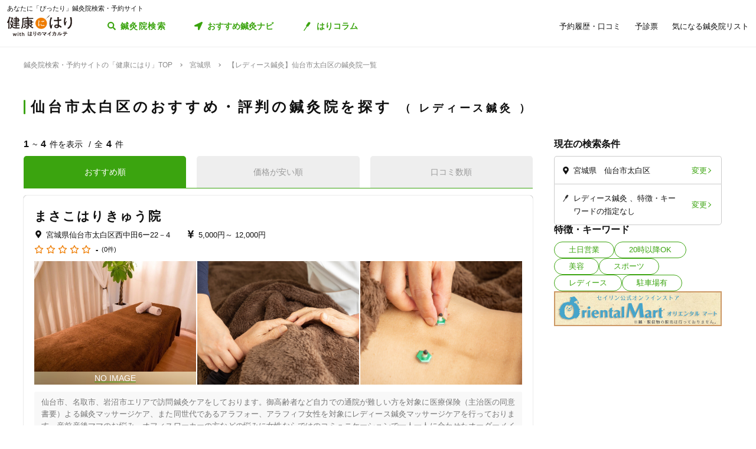

--- FILE ---
content_type: text/html; charset=utf-8
request_url: https://kenkounihari.seirin.jp/area/%E5%AE%AE%E5%9F%8E%E7%9C%8C/%E4%BB%99%E5%8F%B0%E5%B8%82%E5%A4%AA%E7%99%BD%E5%8C%BA/category/ladies?sort=10
body_size: 67459
content:

<!doctype html>
<html>
<head prefix="og: http://ogp.me/ns# fb: http://ogp.me/ns/fb# article: http://ogp.me/ns/article#">
    <meta charset="utf-8">
    <meta http-equiv="X-UA-Compatible" content="chrome=1; IE=edge">
    <meta name="viewport" content="width=device-width, initial-scale=1">
    <meta name="format-detection" content="telephone=no">
    <title>【レディース鍼灸】宮城県仙台市太白区の鍼灸院一覧 | 鍼灸院予約・検索サイト「健康にはり」</title>
    <meta name="description" content="【レディース鍼灸】宮城県仙台市太白区の鍼灸院一覧です。4件の鍼灸院が掲載されています。「健康にはり」は、鍼灸×健康・美容に関する「新たな気付き」をご提供する鍼灸院検索・予約サイトです。様々な検索条件で鍼灸院を検索してみましょう。">
    <link rel="canonical" href="https://kenkounihari.seirin.jp/area/宮城県/仙台市太白区/category/ladies?sort=10">
    <meta name="robots" content="all">
    <link rel="stylesheet" href="/css/style-min.css?v=sYSucSx-50FbxfN2j0_Y7JA0tI2VA4Soj6gWI8ZhPgs">
    <link rel="icon" href="/images/favicon/favicon.svg" type="image/svg+xml">
    <link rel="icon alternate" href="/images/favicon/favicon.png" type="image/png">
    <link rel="apple-touch-icon" sizes="180x180" href="/images/favicon/apple-touch-icon.png">
    <meta name="twitter:card" content="summary_large_image">
    <meta property="og:title" content="【レディース鍼灸】宮城県仙台市太白区の鍼灸院一覧 | 鍼灸院予約・検索サイト「健康にはり」">
    <meta property="og:description" content="【レディース鍼灸】宮城県仙台市太白区の鍼灸院一覧です。4件の鍼灸院が掲載されています。「健康にはり」は、鍼灸×健康・美容に関する「新たな気付き」をご提供する鍼灸院検索・予約サイトです。様々な検索条件で鍼灸院を検索してみましょう。">
    <meta property="og:type" content="article">
    <meta property="og:url" content="https://kenkounihari.seirin.jp/area/宮城県/仙台市太白区/category/ladies?sort=10">
    <meta property="og:image" content="https://kenkounihari.seirin.jp/images/ogp.png">

        <!-- Google Tag Manager -->
    <script>
        (function (w, d, s, l, i) {
            w[l] = w[l] || [];
            w[l].push(
                {
                    'gtm.start': new Date().getTime(),
                    event: 'gtm.js'
                });
            var f = d.getElementsByTagName(s)[0],
                j = d.createElement(s),
                dl = l != 'dataLayer' ? '&l=' + l : '';
            j.async = true;
            j.src = 'https://www.googletagmanager.com/gtm.js?id=' + i + dl;
            f.parentNode.insertBefore(j, f);
        })(window, document, 'script', 'dataLayer', 'GTM-NDCV3HP');
    </script>
 <!-- End Google Tag Manager -->
    <script src="https://code.jquery.com/jquery-3.3.1.min.js"></script>
    <script type="application/ld+json">
        {
  "@context": "http://schema.org",
  "@type": "BreadcrumbList",
  "itemListElement": [
    {
      "@type": "ListItem",
      "position": 1,
      "item": {
        "@id": "https://kenkounihari.seirin.jp/",
        "name": "鍼灸院検索・予約サイトの「健康にはり」TOP"
      }
    },
    {
      "@type": "ListItem",
      "position": 2,
      "item": {
        "@id": "https://kenkounihari.seirin.jp/area/%e5%ae%ae%e5%9f%8e%e7%9c%8c",
        "name": "宮城県"
      }
    },
    {
      "@type": "ListItem",
      "position": 3,
      "item": {
        "@id": "https://kenkounihari.seirin.jp/area/%e5%ae%ae%e5%9f%8e%e7%9c%8c/%e4%bb%99%e5%8f%b0%e5%b8%82%e5%a4%aa%e7%99%bd%e5%8c%ba/category/ladies?sort=10",
        "name": "【レディース鍼灸】仙台市太白区の鍼灸院一覧"
      }
    }
  ]
}
    </script>
    
    <script type="text/javascript" src="/map/citylist" defer></script>
    <script src="https://cdn.jsdelivr.net/npm/vue@2.6.12/dist/vue.min.js" defer></script>

    <script src="/js/script.js?v=dOvMVJ3U9sNCsRTlQa3qWXOABzrh9CcQ7oi9YOL4Wrw" defer></script>
</head>
<body>
    <div class="wrapper LoginCheck">
        <script type="text/javascript">
            function isLoginCallback(data) {
                var className = data.isLogin ? "Login" : "NotLogin";
                var loginChecks = document.getElementsByClassName('LoginCheck');
                for (var i = 0; i < loginChecks.length; i++) {
                    var elm = loginChecks[i];
                    elm.classList.add(className);
                }
            }
        </script>
        <script type="text/javascript" src="/account/islogin?callback=isLoginCallback" async></script>
            <div class="headerBanner js-gtm-banner-container_sp1"></div>
        
        <header>
                <div class="inner">
                    <p class="headingText">あなたに「ぴったり」鍼灸院検索・予約サイト</p>
                    <div class="header">
                        <p class="logo"><a href="/"><img src="/images/logo.svg" alt="健康にはり"></a></p>
                        <a class="linkToSearch" href="/area/全国?dlgo=true">鍼灸院検索</a>
                        <button class="drawerSwitch" data-role="openDrawer"></button>
                        <div class="drawer" data-role="drawer">
                            <button class="drawerBg" data-role="closeDrawer"></button>
                            <div class="drawerBody" data-role="drawerBody">
                                <div class="linkButtons">
                                    <a class="linkToNavi" data-balloon-text="タイプ別だから迷わない！" href="/navi">
                                        <span class="ex">自分にあった鍼灸院探し</span>
                                        <span class="text">おすすめ鍼灸ナビ</span>
                                    </a>
                                    <a class="linkToColumn" href="/column">
                                        <span class="ex">鍼灸ビギナーの不安を解消します</span>
                                        <span class="text">はりコラム</span>
                                    </a>
                                </div>
                                <ul class="utilityLinkList">
                                    <li class="utilityLinkListItem linkToRegistration forNotLogin">
                                        <a href="/user">ログイン/新規登録</a>
                                    </li>
                                    <li class="utilityLinkListItem linkToMypage forLogin">
                                        <a href="/user">マイページ</a>
                                    </li>
                                    <li class="utilityLinkListItem linkToReservationList">
                                        <a href="/user/booking">予約履歴・口コミ</a>
                                    </li>
                                    <li class="utilityLinkListItem linkToPreexamList">
                                        <a href="/user/qa">予診票</a>
                                    </li>
                                    <li class="utilityLinkListItem linkToFavorite">
                                        <a href="/user/favorite">気になる鍼灸院リスト</a>
                                    </li>
                                    <li class="utilityLinkListItem linkToLogout forLogin">
                                        <a href="/Account/Logout">ログアウト</a>
                                    </li>
                                </ul>
                                <ul class="guideLinkList">
                                    <li class="guideLinkListItem">
                                        <a href="/guide">「健康にはり」とは</a>
                                    </li>
                                    <li class="guideLinkListItem">
                                        <a href="/faq">よくあるご質問</a>
                                    </li>
                                    <li class="guideLinkListItem">
                                        <a href="/support/inquiry">お問い合わせ</a>
                                    </li>
                                </ul>
                            </div>
                        </div>
                    </div>
                </div>            
        </header>                    
        <main>

    <ol class="breadcrumbs">
    <li itemprop="itemListElement">
            <a href="/"><span >鍼灸院検索・予約サイトの「健康にはり」TOP</span></a>
    </li>
    <li itemprop="itemListElement">
            <a href="/area/%e5%ae%ae%e5%9f%8e%e7%9c%8c"><span >宮城県</span></a>
    </li>
    <li itemprop="itemListElement">
            <span>【レディース鍼灸】仙台市太白区の鍼灸院一覧</span>
    </li>
    </ol>
            
<section class="searchPageSection">
    <h1 class="searchPageTitle">
        仙台市太白区のおすすめ・評判の鍼灸院を探す
            <span class="sub">
                レディース鍼灸
            </span>
    </h1>
    <div class="searchResult" id="searchResult">
        <div class="side">
            <div class="facetContainer">
                <div class="facet">
                    <p class="facetTitle">現在の検索条件</p>
                    <ul class="facetList" v-on:click="showFacetModal($event)">
                        <li class="facetListItem address">
                            <span class="text" v-cloak>{{_originalSelectedCityNames}}</span>
                            <button class="facetListItemButton">変更</button>
                        </li>
                        <li class="facetListItem category">
                            <span class="text" v-cloak>{{_originalSelectedCategoryNames}}</span>
                            <span class="text" v-cloak>{{_originalSelectedTagNames}}</span>
                            <span class="text" v-cloak>{{_originalInputKeywords}}</span>
                            <button class="facetListItemButton">変更</button>
                        </li>
                    </ul>
                </div>
            </div>
            <div ref="facetModal" data-role="modal" class="facetModal">
                <div data-role="modalWrapper">
                    <div class="modalBg" v-on:click="closeModal"></div>
                    <div data-role="modalBox" class="x-largeSize">
                        <div class="modalHeader" v-on:click="closeModal">
                            <a href="#" class="btCloseModalRounded" data-role="closeModal">閉じる</a>
                        </div>
                        <div data-role="modalBoxInner" v-cloak>
                            <div class="optionContainer addressOptionGrid">
                                <p class="optionTitle address">住所</p>
                                <span class="selectWrapper">
                                    <select v-model="selectedPrefectureId">
                                        <option v-for="prefecture in cityList" :value="prefecture.prefecture_id">{{prefecture.name}}</option>
                                    </select>
                                </span>
                                <div class="cityListExpantionSwitchContainer hasBg" v-show="selectedPrefectureId != 0 && isCityListExpanded == false">
                                    <p class="selectedCityNames">{{_selectedCityNames}}</p>
                                    <button class="cityListExpantionSwitch" v-on:click="swicthCityListExpantion">{{_changeCityText}}</button>
                                </div>
                                <div :class="{cityListContainer:true, active:isCityListExpanded}" v-show="selectedPrefectureId != 0">
                                    <div class="cityListExpantionSwitchContainer">
                                        <p class="cityListLead">同じ都道府県内から最大3つ選べます</p>
                                        <button class="cityListExpantionSwitch arrowUpward" v-on:click="swicthCityListExpantion">閉じる</button>
                                    </div>
                                    <div :class="{cityList:true, limited:isCitySelectLimitReached}">
                                        <label v-for="city in _cityListOfSelectedPrefecture" :class="{isSelected:checkIfCitySelected(city.city_id), notClinicExists:!city.exist_clinic}">
                                            <input type="checkbox" :value="city.city_id" v-on:change="sortOutSelectedCityIds(city.city_id)" v-model="selectedCityIds">
                                            <span class="text">{{city.name}}</span>
                                        </label>
                                    </div>
                                </div>
                            </div>
                            <div class="optionContainer">
                                <p class="optionTitle category">ジャンル</p>
                                <div class="optionBody">
                                    <div class="categoryList">
                                        <label v-for="category in categoryList">
                                            <input type="checkbox" :value="category.id" v-model="selectedCategoryIds">
                                            <span class="text">{{category.name}}</span>
                                        </label>
                                    </div>
                                </div>
                            </div>
                            <div class="optionContainer" v-if="original.selectedTypeId == null">
                                <p class="optionTitle feature">特徴・キーワード</p>
                                <div class="optionBody">
                                    <div class="tagListContainer">
                                        <template v-for="tagGroup in tagGroupList">
                                            <p class="title">{{tagGroup.title}}</p>
                                            <div class="tagList">
                                                <label v-for="tag in getTagListByIds(tagGroup.tagIds)">
                                                    <input type="checkbox" :value="tag.id" v-model="selectedTagIds">
                                                    <span class="text">{{tag.name}}</span>
                                                </label>
                                            </div>
                                        </template>
                                    </div>
                                    <div class="keywordContainer">
                                        <p class="title">キーワード</p>
                                        <input class="keywords" type="text" v-model="inputKeywords" v-on:blur="search()" v-on:keyup="delaySearch()" v-on:keyup.enter="search()" placeholder="施設名の一部などで探せます">
                                    </div>
                                </div>
                            </div>
                        </div>
                        <div class="searchButtonContainer">
                            <a :href="_searchUrl" class="btPrimary btLargeSize btSearch" :class="{disabled:!resultNum}">
                                <span class="num" v-cloak><i class="resultNum">{{resultNum}}</i>件</span>
                                <span class="text" v-cloak>{{_actionText}}</span>
                            </a>
                        </div>
                    </div>
                </div>
            </div>
            <div class="tagLinkContainer">
                <p class="tagLinkContainerTitle">特徴・キーワード</p>
                <div class="tagLinkList">
                    <a class="tagLinkListItem" href="/area/%e5%ae%ae%e5%9f%8e%e7%9c%8c/%e4%bb%99%e5%8f%b0%e5%b8%82%e5%a4%aa%e7%99%bd%e5%8c%ba/tag/1?sort=10">土日営業</a>
                    <a class="tagLinkListItem" href="/area/%e5%ae%ae%e5%9f%8e%e7%9c%8c/%e4%bb%99%e5%8f%b0%e5%b8%82%e5%a4%aa%e7%99%bd%e5%8c%ba/tag/2?sort=10">20時以降OK</a>
                    <a class="tagLinkListItem" href="/area/%e5%ae%ae%e5%9f%8e%e7%9c%8c/%e4%bb%99%e5%8f%b0%e5%b8%82%e5%a4%aa%e7%99%bd%e5%8c%ba/category/beauty?sort=10">美容</a>
                    <a class="tagLinkListItem" href="/area/%e5%ae%ae%e5%9f%8e%e7%9c%8c/%e4%bb%99%e5%8f%b0%e5%b8%82%e5%a4%aa%e7%99%bd%e5%8c%ba/category/sports?sort=10">スポーツ</a>
                    <a class="tagLinkListItem" href="/area/%e5%ae%ae%e5%9f%8e%e7%9c%8c/%e4%bb%99%e5%8f%b0%e5%b8%82%e5%a4%aa%e7%99%bd%e5%8c%ba/category/ladies?sort=10">レディース</a>
                    <a class="tagLinkListItem" href="/area/%e5%ae%ae%e5%9f%8e%e7%9c%8c/%e4%bb%99%e5%8f%b0%e5%b8%82%e5%a4%aa%e7%99%bd%e5%8c%ba/tag/5?sort=10">駐車場有</a>
                </div>
            </div>
            <div class="bannerContainer js-gtm-banner-container_pc1"></div>
        </div>
            <div class="result">
                <p class="displayNumber" v-cloak>
                    <span class="current"><i>{{_countFrom}}</i>~<i>{{_countTo}}</i>件を表示</span>
                    <span class="total">全<i>{{clinicList.count}}</i>件</span>
                </p>
                <div class="tabNavigation clinicListTabNavigation">
                    <ul class="tabList">
                    <li class="tabListItem" :class="{active: sort.id == original.selectedSortId}" v-for="sort in sortList" v-on:click="onClinicListSortTabClicked(sort)"><a v-cloak>{{sort.name}}</a></li>
                    </ul>
                </div>
                <ul class="clinicList">
                    <li class="clinicListItem" v-for="clinic in clinicList.items">
                        <div class="clinicNameContainer">
                            <p class="clinicGroupName" v-if="clinic.sameGroupClinicCount > 1"  v-cloak>{{clinic.clinicGroupName}}</p>
                            <p class="clinicBusinessStatus closed" v-if="clinic.isClosed" v-cloak>閉院</p>
                            <h2 class="clinicName"><a :href="getClinicDetailUrl(clinic.id)" v-cloak>{{clinic.name}}</a></h2>
                        </div>
                        <div class="clinicInfoList" v-if="checkIfHavingAddress(clinic) || checkIfHavingNearestStaion(clinic) || checkIfHavingCourse(clinic) || checkIfHavingCategory(clinic) || checkIfHavingTag(clinic)" v-cloak>
                            <h3 class="clinicInfoListItem address" v-if="checkIfHavingAddress(clinic)">
                            <span class="clinicInfoListItemText" v-cloak>{{clinic.prefecture}}{{clinic.city}}{{clinic.address}}</span>
                            </h3>
                            <h3 class="clinicInfoListItem nearestStation" v-if="checkIfHavingNearestStaion(clinic)">
                            <span class="clinicInfoListItemText" v-cloak>{{clinic.nearestStation}}</span>
                            </h3>
                            <h3 class="clinicInfoListItem price" v-if="checkIfHavingCourse(clinic)">
                                <span class="clinicInfoListItemText" v-cloak>
                                    <span v-if="clinic.minCoursePrice == 0">- 円～</span>
                                    <span v-else>{{getMinCoursePrice(clinic)}}～</span>
                                    <span v-if="clinic.maxCoursePrice > 0">{{getMaxCoursePrice(clinic)}}</span>
                                </span>
                            </h3>
                        </div>
                        <div class="clinicReviewContainer">
                            <div class="clinicReviewHeader">
                            <div class="scoreContainer">
                                <p class="totalScore">
                                <span class="totalScoreIcons">
                                    <i class="scoreIconFilled" v-for="n in getRoundScore(clinic)"></i>
                                    <i class="scoreIconOutlined" v-for="n in getPaddingScore(clinic)"></i>
                                </span>
                                <span class="totalScoreNumber" v-cloak>{{getEvaluation(clinic,clinic.totalEvaluation)}}</span>
                                </p>
                                <p class="impressionNumber" v-cloak>
                                <a :href="getClinicDetailUrl(clinic.id)" v-cloak>({{ clinic.reviewTotalCount >= 1 ? clinic.reviewTotalCount : 0}}件)</a>
                                </p>
                            </div>
                            </div>
                        </div>
                        <div class="clinicImageContainer">
                            <a :href="getClinicDetailUrl(clinic.id)">
                            <ul class="clinicImageList">
                                <li class="clinicImageListItem"><img lazyload src="/images/loading.svg" :data-src="clinic.image" alt=""></li>
                                <li class="clinicImageListItem" v-for="url in clinic.featureImages"><img lazyload src="/images/loading.svg" :data-src="url" alt=""></li>
                            </ul>
                            </a>
                        </div>
                        <div class="clinicIntroduction" v-if="checkIfHavingIntroduction(clinic)">
                            <pre v-cloak>{{clinic.introduction}}</pre>
                        </div>
                        <ul class="clinicCategoryList" v-if="checkIfHavingCategory(clinic)">
                            <li class="clinicCategoryListItem clinicInfoListItemText" v-for="categoryName in getClinicCategoryNameList(clinic)" v-cloak>{{categoryName}}</li>
                        </ul>
                        <ul class="clinicTagList" v-if="checkIfHavingTag(clinic)">
                            <li class="clinicTagListItem" v-for="tagName in getClinicTagNameList(clinic)" v-cloak>{{tagName}}</li>
                        </ul>
                        <div class="clinicRecommendedCourse" v-if="checkIfHavingCourse(clinic)">
                            <p class="clinicRecommendedCourseTitle">代表的なコース</p>
                            <div class="clinicRecommendedCourseBody">
                            <ul class="clinicRecommendedCourseList">
                                <li class="clinicRecommendedCourseListItem" v-for="course in clinic.courses.slice(0, 3)">
                                <div class="imageContainer"><img lazyload src="/images/loading.svg" :data-src="course.image" alt=""></div>
                                <div class="textContainer">
                                    <p class="title"><a :href="getClinicDetailUrl(clinic.id) + '#courseSection'" class="titleText" v-cloak>{{course.name}}</a></p>
                                    <p class="gift" v-if="course.haveSpecial">特典あり</p>
                                    <p class="requiredTime" v-cloak>{{course.requiredTime}}分</p>
                                    <p class="price" v-cloak v-if="course.price === 0">- 円<span class="tax"></span></p>
                                    <p class="price" v-cloak v-else>{{getFormattedPrice(course.price)}}円<span class="tax">（税込）</span></p>
                                </div>
                                </li>
                            </ul>
                            </div>
                        </div>
                        <div class="contactButtonContainer" v-if="!clinic.isClosed">
                            <a class="btPrimary btLargeSize btReserve" :href="getClinicReserveUrl(clinic.id)" v-if="clinic.isCharged && clinic.isReserveStopped === false && clinic.isClosed === false && clinic.courses.filter(x => x.isReserveNotAccepted === false).length > 0">
                            <span class="balloon">24時間受付中</span>
                            <span class="text"><i class="icon_devices"></i>Webで簡単予約</span>
                            </a>
                            <button class="btGhost btMiddleSize btTel" v-on:click="onBtTelClicked($event, clinic.tel)" v-if="clinic.tel && clinic.tel.trim()">
                            <span class="sub">電話で予約</span>
                            <span class="text" data-text="電話で予約"><span class="tel" v-cloak>{{clinic.tel}}</span></span>
                            </button>
                        </div>
                    </li>
                </ul>
                <div class="paging" v-cloak>
                    <a href="/area/%e5%ae%ae%e5%9f%8e%e7%9c%8c/%e4%bb%99%e5%8f%b0%e5%b8%82%e5%a4%aa%e7%99%bd%e5%8c%ba/category/ladies?sort=10" class="top" :class="{disabled:_isTop}"><span class="text">最初</span></a>
                    <a href="/area/%e5%ae%ae%e5%9f%8e%e7%9c%8c/%e4%bb%99%e5%8f%b0%e5%b8%82%e5%a4%aa%e7%99%bd%e5%8c%ba/category/ladies?sort=10" class="prev" :class="{disabled:_isTop}"><span class="text">前へ</span></a>
                    <p class="pageNumber"><span class="current">{{this.clinicList.page}}</span>/{{_totalPageNumber}}ページ</p>
                    <a href="/area/%e5%ae%ae%e5%9f%8e%e7%9c%8c/%e4%bb%99%e5%8f%b0%e5%b8%82%e5%a4%aa%e7%99%bd%e5%8c%ba/category/ladies?sort=10&amp;page=2" class="next" :class="{disabled:_isLast}"><span class="text">次へ</span></a>
                    <a href="/area/%e5%ae%ae%e5%9f%8e%e7%9c%8c/%e4%bb%99%e5%8f%b0%e5%b8%82%e5%a4%aa%e7%99%bd%e5%8c%ba/category/ladies?sort=10" class="last" :class="{disabled:_isLast}"><span class="text">最後</span></a>
                </div>
            </div>

        <div class="facetContainer">
            <div class="facet">
                <p class="facetTitle">現在の検索条件</p>
                <ul class="facetList" v-on:click="showFacetModal($event)">
                <li class="facetListItem address">
                    <span class="text" v-cloak>{{_originalSelectedCityNames}}</span>
                    <button class="facetListItemButton">変更</button>
                </li>
                <li class="facetListItem category">
                    <span class="text" v-cloak>{{_originalSelectedCategoryNames}}</span>
                    <span class="text" v-cloak>{{_originalSelectedTagNames}}</span>
                    <span class="text" v-cloak>{{_originalInputKeywords}}</span>
                    <button class="facetListItemButton">変更</button>
                </li>
                </ul>
            </div>
        </div>

        <div ref="contactModal" data-role="modal" class="contactModal">
            <div data-role="modalWrapper">
                <div class="modalBg" v-on:click="closeModal"></div>
                <div data-role="modalBox">
                <a href="#" class="btCloseModalRounded" v-on:click="closeModal">閉じる</a>
                <div data-role="modalBoxInner">
                    <p class="text">電話時は<strong>「健康にはりを見た」</strong>とお伝えいただくとスムーズに予約できます。</p>
                    <p class="text">営業・勧誘のお電話は固くお断りしております。</p>
                    <div class="contactButtonContainer">
                    <a class="btGhost btMiddleSize btTel" :href="'tel:' + tel">
                        <span class="text">{{tel}}</span>
                    </a>
                    </div>
                </div>
            </div>
        </div>
    </div>
</section>
<div class="insertedArea toNavi">
    <div class="inner">
       <div class="buttonContainer">
            <a class="btPrimary btLargeSize btNext" href="/navi">
                <span class="ex largeSize colored">何を基準に鍼灸院を選べばいいの？<br>困っているあなたへ</span>
                <span class="text">おすすめ鍼灸ナビ</span>
            </a>
            <p class="buttonLead">タイプ別で、自分に合った鍼灸院が見つかる！</p>
        </div>
    </div>
</div>    
<div class="bannerSection js-gtm-banner-container_sp2"></div>
<section class="columnIntroductionSection">
    <h2 class="columnIntroductionSectionTitle"><i class="icon_beginner_colored"></i>鍼灸がよくわかる「はりコラム」</h2>
    <p class="columnIntroductionSectionTitleLead">鍼灸初心者のあなたに、わかりやすく解説します</p>
    <div class="topicTileContainer grid grid-pc-x3 grid-tb-x3 grid-sp-x1 popUpList">
            <article class="topicTile">
                <a href="/column/2021012807">
                    <div class="topicTileImage">
                            <img lazyload src="/images/loading.svg" data-src="/column/images/y0Ncl8VRrJx8LQjOYB5HAbU7eGFGY9jePvQKTwICnug" alt="">

                    </div>
                    <h3 class="topicTileTitle">鍼治療の効果が出るのはいつから？効果を感じるためのコツや通院スケジュールも解説</h3>
                    <p class="topicTileDate">2025.04.21</p>
                </a>
            </article>
            <article class="topicTile">
                <a href="/column/2021012801">
                    <div class="topicTileImage">
                            <img lazyload src="/images/loading.svg" data-src="/column/images/-mPkYZEJMjUbT_nrI-r9vi-WhxEtXYedtglBzo_ruTc" alt="">

                    </div>
                    <h3 class="topicTileTitle">【必読】5分でわかる「鍼灸」とは？効果やメカニズムを徹底解説</h3>
                    <p class="topicTileDate">2025.04.21</p>
                </a>
            </article>
            <article class="topicTile">
                <a href="/column/2021102101">
                    <div class="topicTileImage">
                            <img lazyload src="/images/loading.svg" data-src="/column/images/HBGjvm55WjzCRt-scIeD6IVe7MGRfGhOCCAZIiZPfUc" alt="">

                    </div>
                    <h3 class="topicTileTitle">テニス肘に効果的なツボ8選！根本解決を目指す鍼灸治療とは</h3>
                    <p class="topicTileDate">2025.04.04</p>
                </a>
            </article>
    </div>
    <div class="buttonContainer">
        <a class="btGhost btMiddleSize btNextGhost" href="/Column">コラムをもっと読む</a>
    </div>
</section>

<input type="hidden" id="ClinicListJson" name="ClinicListJson" value="{&quot;count&quot;:4,&quot;page&quot;:1,&quot;pageSize&quot;:20,&quot;items&quot;:[{&quot;courses&quot;:[{&quot;name&quot;:&quot;ハリウッドスタイル上田式美容鍼灸®&quot;,&quot;price&quot;:12000,&quot;requiredTime&quot;:120,&quot;specialLength&quot;:0,&quot;haveSpecial&quot;:false,&quot;displayOrder&quot;:0,&quot;id&quot;:3267,&quot;isReserveNotAccepted&quot;:false,&quot;image&quot;:&quot;https://cdn-seirin-site-prod.azureedge.net:443/cliniccourse-images/0000003267&quot;},{&quot;name&quot;:&quot;レディース鍼灸&quot;,&quot;price&quot;:5000,&quot;requiredTime&quot;:60,&quot;specialLength&quot;:0,&quot;haveSpecial&quot;:false,&quot;displayOrder&quot;:0,&quot;id&quot;:3297,&quot;isReserveNotAccepted&quot;:false,&quot;image&quot;:&quot;https://cdn-seirin-site-prod.azureedge.net:443/cliniccourse-images/0000003297&quot;}],&quot;id&quot;:14753,&quot;name&quot;:&quot;まさこはりきゅう院&quot;,&quot;nameKana&quot;:null,&quot;clinicGroupName&quot;:&quot;まさこはりきゅう院&quot;,&quot;sameGroupClinicCount&quot;:1,&quot;categoryCure&quot;:true,&quot;categoryBeauty&quot;:true,&quot;categorySports&quot;:false,&quot;categoryLadies&quot;:true,&quot;categoryChild&quot;:false,&quot;postalCode&quot;:&quot;9811105&quot;,&quot;prefecture&quot;:&quot;宮城県&quot;,&quot;city&quot;:&quot;仙台市太白区&quot;,&quot;address&quot;:&quot;西中田6ー22－4&quot;,&quot;tel&quot;:&quot;07011406849&quot;,&quot;introduction&quot;:&quot;仙台市、名取市、岩沼市エリアで訪問鍼灸ケアをしております。御高齢者など自力での通院が難しい方を対象に医療保険（主治医の同意書要）よる鍼灸マッサージケア、また同世代であるアラフォー、アラフィフ女性を対象にレディース鍼灸マッサージケアを行っております。産前産後ママのお悩み、オフィスワーカーの方などの悩みに女性ならではのコミュニケーションで一人一人に合わせたオーダーメイドの施術をご自宅にいながら受けられます。\n当日のご予約についてはお電話にてお問い合わせください。&quot;,&quot;businessTime&quot;:[{&quot;comment&quot;:&quot;日&quot;,&quot;isHoliday&quot;:true,&quot;open&quot;:[],&quot;lastOrderTime&quot;:null},{&quot;comment&quot;:&quot;月&quot;,&quot;isHoliday&quot;:false,&quot;open&quot;:[{&quot;openingTime&quot;:&quot;2000-01-01T09:00:00&#x2B;09:00&quot;,&quot;closingTime&quot;:&quot;2000-01-01T20:00:00&#x2B;09:00&quot;}],&quot;lastOrderTime&quot;:null},{&quot;comment&quot;:&quot;火&quot;,&quot;isHoliday&quot;:false,&quot;open&quot;:[{&quot;openingTime&quot;:&quot;2000-01-01T09:00:00&#x2B;09:00&quot;,&quot;closingTime&quot;:&quot;2000-01-01T20:00:00&#x2B;09:00&quot;}],&quot;lastOrderTime&quot;:null},{&quot;comment&quot;:&quot;水&quot;,&quot;isHoliday&quot;:false,&quot;open&quot;:[{&quot;openingTime&quot;:&quot;2000-01-01T09:00:00&#x2B;09:00&quot;,&quot;closingTime&quot;:&quot;2000-01-01T20:00:00&#x2B;09:00&quot;}],&quot;lastOrderTime&quot;:null},{&quot;comment&quot;:&quot;木&quot;,&quot;isHoliday&quot;:false,&quot;open&quot;:[{&quot;openingTime&quot;:&quot;2000-01-01T09:00:00&#x2B;09:00&quot;,&quot;closingTime&quot;:&quot;2000-01-01T20:00:00&#x2B;09:00&quot;}],&quot;lastOrderTime&quot;:null},{&quot;comment&quot;:&quot;金&quot;,&quot;isHoliday&quot;:false,&quot;open&quot;:[{&quot;openingTime&quot;:&quot;2000-01-01T09:00:00&#x2B;09:00&quot;,&quot;closingTime&quot;:&quot;2000-01-01T20:00:00&#x2B;09:00&quot;}],&quot;lastOrderTime&quot;:null},{&quot;comment&quot;:&quot;土&quot;,&quot;isHoliday&quot;:false,&quot;open&quot;:[{&quot;openingTime&quot;:&quot;2000-01-01T09:00:00&#x2B;09:00&quot;,&quot;closingTime&quot;:&quot;2000-01-01T12:00:00&#x2B;09:00&quot;}],&quot;lastOrderTime&quot;:null}],&quot;businessMemo&quot;:null,&quot;homePage&quot;:&quot;https://acupuncture-clinic-6503.business.site/website/acupuncture-clinic-6503/&quot;,&quot;image&quot;:&quot;https://cdn-seirin-site-prod.azureedge.net:443/karte-clinic-icons/0000014753/mVBPMcXjc4k5mz7VpG6GA2DiB3zDlqMVj0qeAg0wV3E&quot;,&quot;featureImages&quot;:[&quot;https://cdn-seirin-site-prod.azureedge.net:443/clinicfeatures-images/14753/nSzccOrdtdoT7GgAnoztyU5V0HDe_MAha73Da8SBZX8&quot;,&quot;https://cdn-seirin-site-prod.azureedge.net:443/clinicfeatures-images/14753/YHNTb0_F8YkDFtwBNQ40tBJCy4BGJ_iHrxS87OeSdyM&quot;,&quot;https://cdn-seirin-site-prod.azureedge.net:443/clinicfeatures-images/14753/3-JnkDJoIX4CzyaUWRNAxKkFC2Wa1ZSKF7C6IzlGeGY&quot;,&quot;https://cdn-seirin-site-prod.azureedge.net:443/clinicfeatures-images/14753/EPhxfrZ7hzasYX0qyJlZ_8M7Qxuums0NVzzIKdeW1so&quot;],&quot;review&quot;:0.0,&quot;isReserveStopped&quot;:false,&quot;isClosed&quot;:false,&quot;isCharged&quot;:false,&quot;isSearch&quot;:true,&quot;isDirectMedicalQuestionnaire&quot;:true,&quot;isClientQuestionOnSchedule&quot;:true,&quot;clientQuestionDescription&quot;:&quot;お困りの症状など事前に伝えたい内容を簡単にご記入ください。&quot;,&quot;isUnassigned&quot;:true,&quot;nearestStation&quot;:&quot;&quot;,&quot;directions&quot;:&quot;往診専門になります。&quot;,&quot;parking&quot;:null,&quot;paymentMethod&quot;:{&quot;isCash&quot;:true,&quot;isCreditCard&quot;:false,&quot;isVisa&quot;:false,&quot;isMasterCard&quot;:false,&quot;isJCB&quot;:false,&quot;isAmericanExpress&quot;:false,&quot;isDinersClub&quot;:false,&quot;other&quot;:null},&quot;twitterId&quot;:null,&quot;facebookId&quot;:null,&quot;instagramId&quot;:null,&quot;initialConsultationFee&quot;:&quot;初診料はございません&quot;,&quot;membershipOrganization&quot;:null,&quot;tagIds&quot;:[4,7,12,13,14,15,16,17,18,19,20,22,26,27,28],&quot;minCoursePrice&quot;:5000,&quot;maxCoursePrice&quot;:12000,&quot;medianCoursePrice&quot;:8500.0,&quot;evaluation1&quot;:null,&quot;evaluation2&quot;:null,&quot;evaluation3&quot;:null,&quot;evaluation4&quot;:null,&quot;evaluation5&quot;:null,&quot;evaluation6&quot;:null,&quot;evaluation7&quot;:null,&quot;evaluation8&quot;:null,&quot;evaluation9&quot;:null,&quot;evaluation10&quot;:null,&quot;totalEvaluation&quot;:null,&quot;reviewTotalCount&quot;:0},{&quot;courses&quot;:[{&quot;name&quot;:&quot;鍼灸治療&quot;,&quot;price&quot;:1100,&quot;requiredTime&quot;:60,&quot;specialLength&quot;:0,&quot;haveSpecial&quot;:false,&quot;displayOrder&quot;:0,&quot;id&quot;:7687,&quot;isReserveNotAccepted&quot;:true,&quot;image&quot;:&quot;https://cdn-seirin-site-prod.azureedge.net:443/cliniccourse-images/0000007687/7PDFqNxvl1SEUoSytOqxjZJodnX5X4ty_JcI4uXf3lE&quot;}],&quot;id&quot;:3755,&quot;name&quot;:&quot;門脇整骨院&quot;,&quot;nameKana&quot;:null,&quot;clinicGroupName&quot;:&quot;門脇整骨院&quot;,&quot;sameGroupClinicCount&quot;:1,&quot;categoryCure&quot;:true,&quot;categoryBeauty&quot;:false,&quot;categorySports&quot;:true,&quot;categoryLadies&quot;:true,&quot;categoryChild&quot;:true,&quot;postalCode&quot;:&quot;9811105&quot;,&quot;prefecture&quot;:&quot;宮城県&quot;,&quot;city&quot;:&quot;仙台市太白区&quot;,&quot;address&quot;:&quot;西中田７丁目２６−２５&quot;,&quot;tel&quot;:&quot;0222423750&quot;,&quot;introduction&quot;:&quot;【当院のコンセプト】\n当院へご来院される患者さまには整形外科に治療歴があるという方が多くいらっしゃいます。\n\n「レントゲンを撮っても、骨関節には異常が見つからないと言われたが痛い」、「湿布や痛み止めだけの治療だけで根本的な治療がされていない」と訴える方が多くいらっしゃいますが、当院ではそうした方へ根本的な治療を施すことが可能です。実際に半ば諦めていた痛みなどの症状が改善されるケースは少なくありません。\n\n手術したのに痛みがあり、「痛みを100％取り除くのは難しい」、「しびれは少し残る」と医師から説明された方も同様に、痛みが緩和されることがあります。諦める前に、ぜひ一度当院へご相談してください。\n\n特に当院での初診時に訴えられる症状で一番多いのが首・肩・腰の痛みなどの症状で、四十肩・五十肩などのお悩みを抱えているという患者さまも多くいらっしゃいます。また、めまいなど自律神経の不調を訴える患者さまも非常に多く、女性では冷え・むくみ、生理痛などのご相談も多く承っております。\n\n加えて、当院の施術スタッフは小学生から大学生まで多くの学生スポーツ選手のトレーナーをしていた経験もあり、部活動などでスポーツに打ち込む学生選手のご来院も歓迎しております。\n\n～～～～～～～～～～～～～～～～～～～～～～～～～～～～～～～～～～～～～～～～～～～～～～～～～～～～～～～～～～～～～～～～～～～～～～～～～～～～～～\n\n当院は夫婦2人で診療しています。妻が受付とリハビリ助手を担当しており、女性の方でも安心してご相談していただけます。\n親身になって患者さまの痛みなどの症状に寄り添い、誠実な手技による施術によって根本的な治療と症状改善を目指します。\n&quot;,&quot;businessTime&quot;:[{&quot;comment&quot;:&quot;日&quot;,&quot;isHoliday&quot;:false,&quot;open&quot;:[{&quot;openingTime&quot;:&quot;2000-01-01T09:00:00&#x2B;09:00&quot;,&quot;closingTime&quot;:&quot;2000-01-01T14:00:00&#x2B;09:00&quot;}],&quot;lastOrderTime&quot;:null},{&quot;comment&quot;:&quot;月&quot;,&quot;isHoliday&quot;:false,&quot;open&quot;:[{&quot;openingTime&quot;:&quot;2000-01-01T09:00:00&#x2B;09:00&quot;,&quot;closingTime&quot;:&quot;2000-01-01T13:00:00&#x2B;09:00&quot;},{&quot;openingTime&quot;:&quot;2000-01-01T15:00:00&#x2B;09:00&quot;,&quot;closingTime&quot;:&quot;2000-01-01T19:30:00&#x2B;09:00&quot;}],&quot;lastOrderTime&quot;:null},{&quot;comment&quot;:&quot;火&quot;,&quot;isHoliday&quot;:false,&quot;open&quot;:[{&quot;openingTime&quot;:&quot;2000-01-01T09:00:00&#x2B;09:00&quot;,&quot;closingTime&quot;:&quot;2000-01-01T13:00:00&#x2B;09:00&quot;},{&quot;openingTime&quot;:&quot;2000-01-01T15:00:00&#x2B;09:00&quot;,&quot;closingTime&quot;:&quot;2000-01-01T19:30:00&#x2B;09:00&quot;}],&quot;lastOrderTime&quot;:null},{&quot;comment&quot;:&quot;水&quot;,&quot;isHoliday&quot;:false,&quot;open&quot;:[{&quot;openingTime&quot;:&quot;2000-01-01T09:00:00&#x2B;09:00&quot;,&quot;closingTime&quot;:&quot;2000-01-01T13:00:00&#x2B;09:00&quot;},{&quot;openingTime&quot;:&quot;2000-01-01T15:00:00&#x2B;09:00&quot;,&quot;closingTime&quot;:&quot;2000-01-01T19:30:00&#x2B;09:00&quot;}],&quot;lastOrderTime&quot;:null},{&quot;comment&quot;:&quot;木&quot;,&quot;isHoliday&quot;:true,&quot;open&quot;:[],&quot;lastOrderTime&quot;:null},{&quot;comment&quot;:&quot;金&quot;,&quot;isHoliday&quot;:false,&quot;open&quot;:[{&quot;openingTime&quot;:&quot;2000-01-01T09:00:00&#x2B;09:00&quot;,&quot;closingTime&quot;:&quot;2000-01-01T13:00:00&#x2B;09:00&quot;},{&quot;openingTime&quot;:&quot;2000-01-01T15:00:00&#x2B;09:00&quot;,&quot;closingTime&quot;:&quot;2000-01-01T19:30:00&#x2B;09:00&quot;}],&quot;lastOrderTime&quot;:null},{&quot;comment&quot;:&quot;土&quot;,&quot;isHoliday&quot;:false,&quot;open&quot;:[{&quot;openingTime&quot;:&quot;2000-01-01T09:00:00&#x2B;09:00&quot;,&quot;closingTime&quot;:&quot;2000-01-01T13:00:00&#x2B;09:00&quot;},{&quot;openingTime&quot;:&quot;2000-01-01T15:00:00&#x2B;09:00&quot;,&quot;closingTime&quot;:&quot;2000-01-01T19:30:00&#x2B;09:00&quot;}],&quot;lastOrderTime&quot;:null}],&quot;businessMemo&quot;:null,&quot;homePage&quot;:null,&quot;image&quot;:&quot;https://cdn-seirin-site-prod.azureedge.net:443/karte-clinic-icons/0000003755/618-cNrwAGaJfvI1GiWU6Yf5u3dx8oKDAesaizbJvcU&quot;,&quot;featureImages&quot;:[&quot;https://cdn-seirin-site-prod.azureedge.net:443/clinicfeatures-images/3755/lurf7O28EnkgY4lwzW0-Vz8xFzAgKLoJYIL2LYeRAiQ&quot;,&quot;https://cdn-seirin-site-prod.azureedge.net:443/clinicfeatures-images/3755/4VoWkEB_KlK_YkWiZZsM_gLVpkekpH7_WhbKMhlC5gI&quot;,&quot;https://cdn-seirin-site-prod.azureedge.net:443/clinicfeatures-images/3755/oXO4KEOI2OzjKtNARjCmC45_wMZu29oyk-pewEqMoKI&quot;,&quot;https://cdn-seirin-site-prod.azureedge.net:443/clinicfeatures-images/3755/yuomyqi9UE0vqwM_pQgTWNfBrBJhIvvzgISIsogFcqc&quot;,&quot;https://cdn-seirin-site-prod.azureedge.net:443/clinicfeatures-images/3755/4vLX9IkXbbNYdLgxmlxLCga5lqTNyg22R51Z7hEU7GA&quot;],&quot;review&quot;:0.0,&quot;isReserveStopped&quot;:false,&quot;isClosed&quot;:false,&quot;isCharged&quot;:false,&quot;isSearch&quot;:true,&quot;isDirectMedicalQuestionnaire&quot;:true,&quot;isClientQuestionOnSchedule&quot;:true,&quot;clientQuestionDescription&quot;:&quot;お困りの症状など事前に伝えたい内容を簡単にご記入ください。&quot;,&quot;isUnassigned&quot;:true,&quot;nearestStation&quot;:&quot;南仙台駅（徒歩15分）&quot;,&quot;directions&quot;:null,&quot;parking&quot;:null,&quot;paymentMethod&quot;:{&quot;isCash&quot;:false,&quot;isCreditCard&quot;:false,&quot;isVisa&quot;:false,&quot;isMasterCard&quot;:false,&quot;isJCB&quot;:false,&quot;isAmericanExpress&quot;:false,&quot;isDinersClub&quot;:false,&quot;other&quot;:null},&quot;twitterId&quot;:null,&quot;facebookId&quot;:null,&quot;instagramId&quot;:null,&quot;initialConsultationFee&quot;:null,&quot;membershipOrganization&quot;:null,&quot;tagIds&quot;:[1,3,4,5,12,14,15,16,18,19,22,24,25,27,28],&quot;minCoursePrice&quot;:1100,&quot;maxCoursePrice&quot;:1100,&quot;medianCoursePrice&quot;:1100.0,&quot;evaluation1&quot;:null,&quot;evaluation2&quot;:null,&quot;evaluation3&quot;:null,&quot;evaluation4&quot;:null,&quot;evaluation5&quot;:null,&quot;evaluation6&quot;:null,&quot;evaluation7&quot;:null,&quot;evaluation8&quot;:null,&quot;evaluation9&quot;:null,&quot;evaluation10&quot;:null,&quot;totalEvaluation&quot;:null,&quot;reviewTotalCount&quot;:0},{&quot;courses&quot;:[{&quot;name&quot;:&quot;鍼施術&quot;,&quot;price&quot;:2200,&quot;requiredTime&quot;:0,&quot;specialLength&quot;:0,&quot;haveSpecial&quot;:false,&quot;displayOrder&quot;:0,&quot;id&quot;:6748,&quot;isReserveNotAccepted&quot;:true,&quot;image&quot;:&quot;https://cdn-seirin-site-prod.azureedge.net:443/cliniccourse-images/0000006748&quot;}],&quot;id&quot;:15266,&quot;name&quot;:&quot;あい鍼灸・接骨院  袋原院&quot;,&quot;nameKana&quot;:null,&quot;clinicGroupName&quot;:&quot;さくらメディカル鍼灸整骨院グループ&quot;,&quot;sameGroupClinicCount&quot;:33,&quot;categoryCure&quot;:true,&quot;categoryBeauty&quot;:true,&quot;categorySports&quot;:true,&quot;categoryLadies&quot;:true,&quot;categoryChild&quot;:true,&quot;postalCode&quot;:&quot;9811107&quot;,&quot;prefecture&quot;:&quot;宮城県&quot;,&quot;city&quot;:&quot;仙台市太白区&quot;,&quot;address&quot;:&quot;東中田3-10-40&quot;,&quot;tel&quot;:&quot;0227412968&quot;,&quot;introduction&quot;:&quot;仙台市太白区でぎっくり腰、腰痛、頭痛、スポーツでのケガ、捻挫、肉離れ、産後の骨盤の歪みなどでお悩みの方は、ぜひ中田中央公園近くの「あい鍼灸・接骨院 袋原院」にお越しください！\n\n当院のこだわり あい鍼灸・接骨院 袋原院では、痛みの一時的な解消だけでなく、痛みの原因を見つけ出し、再発しにくい体づくりを目指す施術を提案しています。経験豊富な国家資格を持つスタッフが、カウンセリングから施術まで丁寧に対応いたします。\n\nまた、産後の骨盤ケアや姿勢・猫背矯正などの自費メニューは、プライバシーを守れる個室で施術いたしますので、リラックスして受けていただけます。\n\n【当院の特長】\nその場で効果を実感できる根本施術 &#x3000;癒しだけでなく、歪みを整え、痛みの再発を防ぐ根本施術を行っています。痛みが再び起こりにくい健康的な体づくりをサポートいたします！\n\n【高い技術力と充実した設備】\n当院では、痛みの深部に届く「ハイボルテージ」機器を導入。交通事故によるむち打ちや寝違え、ぎっくり腰など、筋肉の炎症で手技が難しい場合にも対応し、その場で痛みを和らげ、回復を早める効果が期待できます。\n\n【明るいスタッフがサポート】\n私たちは常に笑顔で、皆さまのお悩みを親身に受け止めます。些細な不調も気軽にご相談ください！\n\nお子様連れの方も大歓迎です！太白区周辺で慢性的な痛みやお体の不調にお悩みの方、ぜひ一度「あい鍼灸・接骨院 袋原院」にご相談ください。&quot;,&quot;businessTime&quot;:[{&quot;comment&quot;:&quot;日&quot;,&quot;isHoliday&quot;:false,&quot;open&quot;:[{&quot;openingTime&quot;:&quot;2000-01-01T09:00:00&#x2B;09:00&quot;,&quot;closingTime&quot;:&quot;2000-01-01T12:30:00&#x2B;09:00&quot;},{&quot;openingTime&quot;:&quot;2000-01-01T15:00:00&#x2B;09:00&quot;,&quot;closingTime&quot;:&quot;2000-01-01T20:00:00&#x2B;09:00&quot;}],&quot;lastOrderTime&quot;:null},{&quot;comment&quot;:&quot;月&quot;,&quot;isHoliday&quot;:false,&quot;open&quot;:[{&quot;openingTime&quot;:&quot;2000-01-01T09:00:00&#x2B;09:00&quot;,&quot;closingTime&quot;:&quot;2000-01-01T12:30:00&#x2B;09:00&quot;},{&quot;openingTime&quot;:&quot;2000-01-01T15:00:00&#x2B;09:00&quot;,&quot;closingTime&quot;:&quot;2000-01-01T20:00:00&#x2B;09:00&quot;}],&quot;lastOrderTime&quot;:null},{&quot;comment&quot;:&quot;火&quot;,&quot;isHoliday&quot;:false,&quot;open&quot;:[{&quot;openingTime&quot;:&quot;2000-01-01T09:00:00&#x2B;09:00&quot;,&quot;closingTime&quot;:&quot;2000-01-01T12:30:00&#x2B;09:00&quot;},{&quot;openingTime&quot;:&quot;2000-01-01T15:00:00&#x2B;09:00&quot;,&quot;closingTime&quot;:&quot;2000-01-01T20:00:00&#x2B;09:00&quot;}],&quot;lastOrderTime&quot;:null},{&quot;comment&quot;:&quot;水&quot;,&quot;isHoliday&quot;:false,&quot;open&quot;:[{&quot;openingTime&quot;:&quot;2000-01-01T09:00:00&#x2B;09:00&quot;,&quot;closingTime&quot;:&quot;2000-01-01T12:30:00&#x2B;09:00&quot;},{&quot;openingTime&quot;:&quot;2000-01-01T15:00:00&#x2B;09:00&quot;,&quot;closingTime&quot;:&quot;2000-01-01T20:00:00&#x2B;09:00&quot;}],&quot;lastOrderTime&quot;:null},{&quot;comment&quot;:&quot;木&quot;,&quot;isHoliday&quot;:false,&quot;open&quot;:[{&quot;openingTime&quot;:&quot;2000-01-01T09:00:00&#x2B;09:00&quot;,&quot;closingTime&quot;:&quot;2000-01-01T12:30:00&#x2B;09:00&quot;},{&quot;openingTime&quot;:&quot;2000-01-01T15:00:00&#x2B;09:00&quot;,&quot;closingTime&quot;:&quot;2000-01-01T20:00:00&#x2B;09:00&quot;}],&quot;lastOrderTime&quot;:null},{&quot;comment&quot;:&quot;金&quot;,&quot;isHoliday&quot;:false,&quot;open&quot;:[{&quot;openingTime&quot;:&quot;2000-01-01T09:00:00&#x2B;09:00&quot;,&quot;closingTime&quot;:&quot;2000-01-01T12:30:00&#x2B;09:00&quot;},{&quot;openingTime&quot;:&quot;2000-01-01T15:00:00&#x2B;09:00&quot;,&quot;closingTime&quot;:&quot;2000-01-01T20:00:00&#x2B;09:00&quot;}],&quot;lastOrderTime&quot;:null},{&quot;comment&quot;:&quot;土&quot;,&quot;isHoliday&quot;:false,&quot;open&quot;:[{&quot;openingTime&quot;:&quot;2000-01-01T09:00:00&#x2B;09:00&quot;,&quot;closingTime&quot;:&quot;2000-01-01T12:30:00&#x2B;09:00&quot;},{&quot;openingTime&quot;:&quot;2000-01-01T15:00:00&#x2B;09:00&quot;,&quot;closingTime&quot;:&quot;2000-01-01T20:00:00&#x2B;09:00&quot;}],&quot;lastOrderTime&quot;:null}],&quot;businessMemo&quot;:null,&quot;homePage&quot;:&quot;https://sakuramedical-group.co.jp/shop/fukurobara/&quot;,&quot;image&quot;:&quot;https://cdn-seirin-site-prod.azureedge.net:443/karte-clinic-icons/0000015266/ifXbk4O_ZSigMl7MiQqPrZz77MR1J83G6lcRQaNdq-E&quot;,&quot;featureImages&quot;:[&quot;https://cdn-seirin-site-prod.azureedge.net:443/clinicfeatures-images/15266/aTGv_9P4CNvyRoVCO-sOl5mH3MEuUcApJyoG354epNQ&quot;,&quot;https://cdn-seirin-site-prod.azureedge.net:443/clinicfeatures-images/15266/vdkneaCilkyIT07HGwa8jhcn8xzC9nvL3BGEJg4yGP4&quot;],&quot;review&quot;:0.0,&quot;isReserveStopped&quot;:false,&quot;isClosed&quot;:false,&quot;isCharged&quot;:false,&quot;isSearch&quot;:true,&quot;isDirectMedicalQuestionnaire&quot;:true,&quot;isClientQuestionOnSchedule&quot;:true,&quot;clientQuestionDescription&quot;:&quot;お困りの症状など事前に伝えたい内容を簡単にご記入ください。&quot;,&quot;isUnassigned&quot;:true,&quot;nearestStation&quot;:&quot;南仙台&quot;,&quot;directions&quot;:&quot;市営バス「中央公園入り口」前&quot;,&quot;parking&quot;:&quot;駐車場７台分完備&quot;,&quot;paymentMethod&quot;:{&quot;isCash&quot;:true,&quot;isCreditCard&quot;:false,&quot;isVisa&quot;:false,&quot;isMasterCard&quot;:false,&quot;isJCB&quot;:false,&quot;isAmericanExpress&quot;:false,&quot;isDinersClub&quot;:false,&quot;other&quot;:null},&quot;twitterId&quot;:null,&quot;facebookId&quot;:null,&quot;instagramId&quot;:null,&quot;initialConsultationFee&quot;:&quot;初回検査料￥1,100&quot;,&quot;membershipOrganization&quot;:null,&quot;tagIds&quot;:[5,11,14,18],&quot;minCoursePrice&quot;:2200,&quot;maxCoursePrice&quot;:2200,&quot;medianCoursePrice&quot;:2200.0,&quot;evaluation1&quot;:null,&quot;evaluation2&quot;:null,&quot;evaluation3&quot;:null,&quot;evaluation4&quot;:null,&quot;evaluation5&quot;:null,&quot;evaluation6&quot;:null,&quot;evaluation7&quot;:null,&quot;evaluation8&quot;:null,&quot;evaluation9&quot;:null,&quot;evaluation10&quot;:null,&quot;totalEvaluation&quot;:null,&quot;reviewTotalCount&quot;:0},{&quot;courses&quot;:[{&quot;name&quot;:&quot;全身調整（鍼・灸併用）&quot;,&quot;price&quot;:5500,&quot;requiredTime&quot;:120,&quot;specialLength&quot;:0,&quot;haveSpecial&quot;:false,&quot;displayOrder&quot;:0,&quot;id&quot;:4216,&quot;isReserveNotAccepted&quot;:true,&quot;image&quot;:&quot;https://cdn-seirin-site-prod.azureedge.net:443/cliniccourse-images/0000004216&quot;},{&quot;name&quot;:&quot;往診&#x3000;鍼灸治療&quot;,&quot;price&quot;:5500,&quot;requiredTime&quot;:120,&quot;specialLength&quot;:0,&quot;haveSpecial&quot;:false,&quot;displayOrder&quot;:0,&quot;id&quot;:4258,&quot;isReserveNotAccepted&quot;:true,&quot;image&quot;:&quot;https://cdn-seirin-site-prod.azureedge.net:443/cliniccourse-images/0000004258&quot;},{&quot;name&quot;:&quot;全身調整（鍼のみ）&quot;,&quot;price&quot;:3000,&quot;requiredTime&quot;:60,&quot;specialLength&quot;:0,&quot;haveSpecial&quot;:false,&quot;displayOrder&quot;:0,&quot;id&quot;:4217,&quot;isReserveNotAccepted&quot;:true,&quot;image&quot;:&quot;https://cdn-seirin-site-prod.azureedge.net:443/cliniccourse-images/0000004217&quot;}],&quot;id&quot;:15005,&quot;name&quot;:&quot;佐藤はり灸院&quot;,&quot;nameKana&quot;:&quot;サトウハリキュウイン&quot;,&quot;clinicGroupName&quot;:&quot;はり灸英&quot;,&quot;sameGroupClinicCount&quot;:1,&quot;categoryCure&quot;:true,&quot;categoryBeauty&quot;:false,&quot;categorySports&quot;:true,&quot;categoryLadies&quot;:true,&quot;categoryChild&quot;:true,&quot;postalCode&quot;:&quot;9820011&quot;,&quot;prefecture&quot;:&quot;宮城県&quot;,&quot;city&quot;:&quot;仙台市太白区&quot;,&quot;address&quot;:&quot;長町一丁目12−14&#x3000;コウジイコート101&quot;,&quot;tel&quot;:&quot;0222467533&quot;,&quot;introduction&quot;:null,&quot;businessTime&quot;:[{&quot;comment&quot;:&quot;日&quot;,&quot;isHoliday&quot;:true,&quot;open&quot;:[],&quot;lastOrderTime&quot;:null},{&quot;comment&quot;:&quot;月&quot;,&quot;isHoliday&quot;:false,&quot;open&quot;:[{&quot;openingTime&quot;:&quot;2000-01-01T10:00:00&#x2B;09:00&quot;,&quot;closingTime&quot;:&quot;2000-01-01T17:00:00&#x2B;09:00&quot;}],&quot;lastOrderTime&quot;:&quot;2000-01-01T15:00:00&#x2B;09:00&quot;},{&quot;comment&quot;:&quot;火&quot;,&quot;isHoliday&quot;:true,&quot;open&quot;:[],&quot;lastOrderTime&quot;:&quot;2000-01-01T17:00:00&#x2B;09:00&quot;},{&quot;comment&quot;:&quot;水&quot;,&quot;isHoliday&quot;:false,&quot;open&quot;:[{&quot;openingTime&quot;:&quot;2000-01-01T10:00:00&#x2B;09:00&quot;,&quot;closingTime&quot;:&quot;2000-01-01T17:00:00&#x2B;09:00&quot;}],&quot;lastOrderTime&quot;:&quot;2000-01-01T15:00:00&#x2B;09:00&quot;},{&quot;comment&quot;:&quot;木&quot;,&quot;isHoliday&quot;:false,&quot;open&quot;:[{&quot;openingTime&quot;:&quot;2000-01-01T10:00:00&#x2B;09:00&quot;,&quot;closingTime&quot;:&quot;2000-01-01T17:00:00&#x2B;09:00&quot;}],&quot;lastOrderTime&quot;:&quot;2000-01-01T15:00:00&#x2B;09:00&quot;},{&quot;comment&quot;:&quot;金&quot;,&quot;isHoliday&quot;:false,&quot;open&quot;:[{&quot;openingTime&quot;:&quot;2000-01-01T10:00:00&#x2B;09:00&quot;,&quot;closingTime&quot;:&quot;2000-01-01T17:00:00&#x2B;09:00&quot;}],&quot;lastOrderTime&quot;:&quot;2000-01-01T15:00:00&#x2B;09:00&quot;},{&quot;comment&quot;:&quot;土&quot;,&quot;isHoliday&quot;:false,&quot;open&quot;:[{&quot;openingTime&quot;:&quot;2000-01-01T09:00:00&#x2B;09:00&quot;,&quot;closingTime&quot;:&quot;2000-01-01T19:00:00&#x2B;09:00&quot;}],&quot;lastOrderTime&quot;:&quot;2000-01-01T15:00:00&#x2B;09:00&quot;}],&quot;businessMemo&quot;:null,&quot;homePage&quot;:null,&quot;image&quot;:&quot;https://cdn-seirin-site-prod.azureedge.net:443/karte-clinic-icons/0000015005/mVBPMcXjc4k5mz7VpG6GA2DiB3zDlqMVj0qeAg0wV3E&quot;,&quot;featureImages&quot;:[],&quot;review&quot;:0.0,&quot;isReserveStopped&quot;:false,&quot;isClosed&quot;:false,&quot;isCharged&quot;:false,&quot;isSearch&quot;:true,&quot;isDirectMedicalQuestionnaire&quot;:true,&quot;isClientQuestionOnSchedule&quot;:true,&quot;clientQuestionDescription&quot;:&quot;お困りの症状など事前に伝えたい内容を簡単にご記入ください。&quot;,&quot;isUnassigned&quot;:true,&quot;nearestStation&quot;:&quot;JR長町駅、地下鉄長町一丁目駅&quot;,&quot;directions&quot;:null,&quot;parking&quot;:null,&quot;paymentMethod&quot;:{&quot;isCash&quot;:true,&quot;isCreditCard&quot;:false,&quot;isVisa&quot;:false,&quot;isMasterCard&quot;:false,&quot;isJCB&quot;:false,&quot;isAmericanExpress&quot;:false,&quot;isDinersClub&quot;:false,&quot;other&quot;:null},&quot;twitterId&quot;:null,&quot;facebookId&quot;:null,&quot;instagramId&quot;:null,&quot;initialConsultationFee&quot;:null,&quot;membershipOrganization&quot;:&quot;（公社）日本鍼灸師会\n（公社）宮城県鍼灸師会\n経絡治療学会&quot;,&quot;tagIds&quot;:[2,3,5,6,7,11,12,14,18,26,27],&quot;minCoursePrice&quot;:3000,&quot;maxCoursePrice&quot;:5500,&quot;medianCoursePrice&quot;:5500.0,&quot;evaluation1&quot;:null,&quot;evaluation2&quot;:null,&quot;evaluation3&quot;:null,&quot;evaluation4&quot;:null,&quot;evaluation5&quot;:null,&quot;evaluation6&quot;:null,&quot;evaluation7&quot;:null,&quot;evaluation8&quot;:null,&quot;evaluation9&quot;:null,&quot;evaluation10&quot;:null,&quot;totalEvaluation&quot;:null,&quot;reviewTotalCount&quot;:0}]}" />
<input type="hidden" id="Word" name="Word" value="" />
<script>

          const clinicSearchPageBaseUrl = window.location.origin + "/search";
          const clinicDetailBaseUrl = window.location.origin + "/clinic";
          const clinicSearchApiUrl = window.location.origin + "/api/clinics/search";
          const selectedPrefectureId = 4;
          const selectedCityIds = ["1265"];
          const selectedCategoryIds = [4];
          const selectedTagIds = [];
          const inputKeywords = document.getElementById("Word").value;
          const selectedSortId = 10;
          const selectedTypeId = null;
          const page = 1;
          const pageSize = 20;
          const dialogOpen = false
          const tagList = [
          {
            id: 1,
            name: "土日営業"
          },
          {
            id: 2,
            name: "20時以降OK"
          },
          {
            id: 3,
            name: "当日予約"
          },
          {
            id: 4,
            name: "ネット予約"
          },
          {
            id: 5,
            name: "駐車場あり"
          },
          {
            id: 6,
            name: "駅近"
          },
          {
            id: 7,
            name: "往療あり"
          },
          {
            id: 8,
            name: "送迎あり"
          },
          {
            id: 9,
            name: "キッズスペースあり"
          },
          {
            id: 10,
            name: "バリアフリー"
          },
          {
            id: 11,
            name: "個室完備"
          },
          {
            id: 12,
            name: "コロナ対応"
          },
          {
            id: 13,
            name: "オンラインサポートあり"
          },
          {
            id: 14,
            name: "丁寧な説明"
          },
          {
            id: 15,
            name: "セルフケアアドバイス"
          },
          {
            id: 16,
            name: "チャットでの事前相談"
          },
          {
            id: 17,
            name: "カルテ共有"
          },
          {
            id: 18,
            name: "経験豊富なスタッフ在籍"
          },
          {
            id: 19,
            name: "女性スタッフ在籍"
          },
          {
            id: 20,
            name: "女性限定"
          },
          {
            id: 21,
            name: "特典あり"
          },
          {
            id: 22,
            name: "保険適用の相談可"
          },
          {
            id: 23,
            name: "地域支援クーポン可"
          },
          {
            id: 24,
            name: "電子決済可"
          },
          {
            id: 25,
            name: "クレカ可"
          },
          {
            id: 26,
              name: "痛みの少ない鍼シール"
          },
          {
            id: 27,
            name: "使い捨て鍼使用"
          },
          {
            id: 28,
            name: "トライアルコースあり"
          }];
          const sortList = [
            { id: 10, name: "おすすめ順" },        
            { id: 11, name: "価格が安い順" },
            { id: 12, name: "口コミ数順" }
          ];
    const clinicList = JSON.parse(document.getElementById('ClinicListJson').value);
</script>


                <hr class="connector">
                <div class="appIntroductionContainer">
                    <article class="appIntroduction">
                        <h3 class="appIntroductionTitle">
                            <span class="appIntroductionTitleText">
                                <span class="fragment">チャットで事前相談も可能！</span>
                                <span class="fragment">鍼灸院検索と予約を、アプリでも</span>
                            </span>
                            <img src="/images/logo_hari-no-mykarte.svg" alt="はりのマイカルテ">
                        </h3>
                        <div class="appIntroductionBody">
                            <div class="appIntroductionBg slideIn">
                                <img src="/images/app_mockup.png" alt="">
                            </div>
                            <div class="appIntroductionContent">
                                <ul class="appStrengthList popUpList">
                                    <li class="appStrengthListItem">予診票を<br>事前送信</li>
                                    <li class="appStrengthListItem">治療内容が<br>共有される</li>
                                    <li class="appStrengthListItem">チャットで<br>相談</li>
                                    <li class="appStrengthListItem">セルフケア<br>情報</li>
                                </ul>
                                <div class="appStrengthDescription">
                                    <h4 class="appStrengthDescriptionTitle"><i>アプリならでは</i>の機能が満載！</h4>
                                    <ul class="appStrengthDescriptionList slideInList">
                                        <li class="appStrengthDescriptionListItem">
                                            <p class="appStrengthDescriptionListItemTitle">予診票を事前送信</p>
                                            <p class="appStrengthDescriptionListItemBody">来院前にアプリから予診票を手軽に送信。<br>診てほしいポイントをしっかり書けるから、スムーズに治療を受けることができます。</p>
                                        </li>
                                        <li class="appStrengthDescriptionListItem">
                                            <p class="appStrengthDescriptionListItemTitle">治療内容が共有される</p>
                                            <p class="appStrengthDescriptionListItemBody">受けた治療がどんな内容だったか、カルテ共有という新しい形でアプリに届きます。治療前後の比較も載るので、自分の状態がひと目で分かります。</p>
                                        </li>
                                        <li class="appStrengthDescriptionListItem">
                                            <p class="appStrengthDescriptionListItemTitle">チャットで相談</p>
                                            <p class="appStrengthDescriptionListItemBody">その日の空き状況や、ちょっとしたアドバイスなどを、気軽に鍼灸院と相談できます。<br>※本チャットでは、お客様の個別的な状態を踏まえた疾患の可能性の提示・診断等の医学的判断を行えないこと予めご了承ください。</p>
                                        </li>
                                        <li class="appStrengthDescriptionListItem">
                                            <p class="appStrengthDescriptionListItemTitle">セルフケア情報</p>
                                            <p class="appStrengthDescriptionListItemBody">自宅でひとりでもできるセルフケア情報をお届け。症状や体質に合ったケア方法を学べます。</p>
                                        </li>
                                    </ul>
                                </div>
                                <div class="appIntroductionButtonContainer">
                                    <a class="apple" href="https://apps.apple.com/jp/app/apple-store/id1521444747" target="_blank"><img src="/images/app_store_badge.svg" alt="App Store"></a>
                                    <a class="google" href="https://play.google.com/store/apps/details?id=jp.co.seirin.shield" target="_blank"><img src="/images/googleplay.png" alt="Google Play"></a>
                                </div>
                            </div>
                        </div>
                    </article>
                </div>
        </main>
        <footer>
            <ul class="footerLinkList">
                <li class="footerLinkListItem"><a href="/guide">「健康にはり」とは</a></li>
                <li class="footerLinkListItem"><a href="/faq">よくあるご質問</a></li>
                <li class="footerLinkListItem"><a href="/reviewguide">口コミ投稿ガイドライン</a></li>
                <li class="footerLinkListItem"><a href="/term">利用規約</a></li>
                <li class="footerLinkListItem"><a href="https://www.seirin.jp/privacy_policy/" target="_blank">個人情報保護方針</a></li>
                <li class="footerLinkListItem"><a href="https://89pf.seirin.jp/" target="_blank">無料掲載のお申し込み（鍼灸院様向け）</a></li>
                <li class="footerLinkListItem"><a href="/support/inquiry">お問い合わせ</a></li>
                <li class="footerLinkListItem"><a href="https://www.seirin.jp/" target="_blank">運営会社</a></li>
            </ul>
            <p onclick="Geo()" class="copyright">© 2021 セイリン株式会社</p>
        </footer>
    </div>    
</body>
</html>
